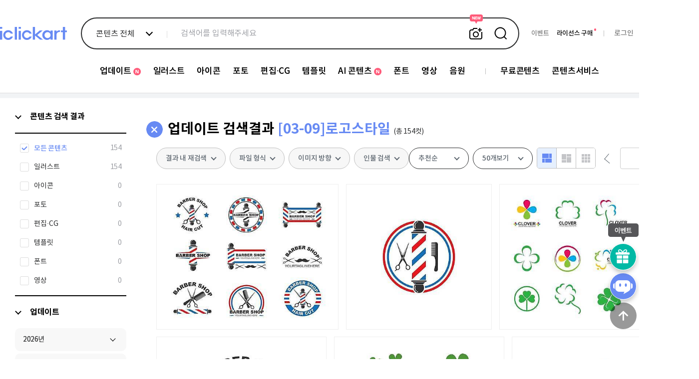

--- FILE ---
content_type: text/html; charset=utf-8
request_url: https://iclickart.co.kr/mypage/existLightboxAll?nImageNo=15485566,15559158,15691046,15557678,15489969,15678592,15482680,15469025,15544782,15655742,15413283,15607254,15484560,15458949,15473957,15538010,15664042,15625010,15563830,15444628,15561680,15612794,15483018,15465560,15648519,15690653,15680821,15563590,15612126,15631820,15632163,15608254,15629585,15614303,15562286,15425250,15695116,15477198,15561782,15515194,15700593,15677947,15642846,15559928,15476972,15619322,15553128,15617112,15443960,15691975,&_=1769207886588
body_size: 267
content:
{"15485566":0,"15559158":0,"15691046":0,"15557678":0,"15489969":0,"15678592":0,"15482680":0,"15469025":0,"15544782":0,"15655742":0,"15413283":0,"15607254":0,"15484560":0,"15458949":0,"15473957":0,"15538010":0,"15664042":0,"15625010":0,"15563830":0,"15444628":0,"15561680":0,"15612794":0,"15483018":0,"15465560":0,"15648519":0,"15690653":0,"15680821":0,"15563590":0,"15612126":0,"15631820":0,"15632163":0,"15608254":0,"15629585":0,"15614303":0,"15562286":0,"15425250":0,"15695116":0,"15477198":0,"15561782":0,"15515194":0,"15700593":0,"15677947":0,"15642846":0,"15559928":0,"15476972":0,"15619322":0,"15553128":0,"15617112":0,"15443960":0,"15691975":0,"":0}

--- FILE ---
content_type: text/html; charset=utf-8
request_url: https://iclickart.co.kr/image/getListCount?keyword=&category=106823&inSearch=&direction=&author=&root=4542&addKeywordfileType=&addKeyword1=&addKeyword2=&addKeyword3=&addKeyword4=&nImageType=&keywordCategory=&delSearch=&_=1769207886589
body_size: 63
content:
{"2":"154"}

--- FILE ---
content_type: application/javascript; charset=UTF-8
request_url: https://iclickart.co.kr/resource/js/image/similarSearch.js
body_size: 16651
content:
/**
 * @constant {Object} ERROR_MESSAGES - 업로드 관련 에러 메시지 모음
 */
const ERROR_MESSAGES = {
    FILE_TYPE: {
        title: '파일 타입 오류',
        description: 'JPG, JPEG, PNG 파일만 업로드 할 수 있습니다.',
    },
    FILE_SIZE: {
        title: '파일 크기 오류',
        description: '5MB 이하의 이미지 파일만 업로드 할 수 있습니다.',
    },
    UPLOAD_FAILURE: {
        title: '업로드 실패',
        description: '이미지 업로드에 실패했습니다. 다시 시도해 주세요.',
    },
};

/**
 * @constant {number} MAX_FILE_SIZE_BYTES - 최대 파일 크기 (5MB)
 */
const MAX_FILE_SIZE_BYTES = 5 * 1024 * 1024;

/**
 * @constant {string[]} ALLOWED_FILE_TYPES - 허용되는 파일 타입
 */
const ALLOWED_FILE_TYPES = ['image/jpeg', 'image/jpg', 'image/png'];

/**
 * @constant {string} SIMILAR_COOKIE_KEY - 유사 이미지 검색에서 사용 할 쿠키
 */
const SIMILAR_COOKIE_KEY = 'internalSimilarHistory';

/**
 * @constant {number} SIMILAR_COOKIE_PERIOD - 유사 이미지 검색 기록을 저장하는 기간 (일)
 */
const SIMILAR_COOKIE_PERIOD = 1;

/**
 * @constant {string} THUMBNAIL_ROOT_PATH - 썸네일 이미지 path 의 root
 */
const THUMBNAIL_ROOT_PATH = 'https://thumb10.iclickart.co.kr/Thumb10/';

/**
 * @constant {string} UPLOAD_THUMBNAIL_ROOT_PATH - 업로드 이미지 path 의 root
 */
const UPLOAD_THUMBNAIL_ROOT_PATH = '/resource/similar_upload_files';

/**
 * 문서 로드 후 초기화
 */
$(document).ready(function () {
    initToggleButton();
    initUploadHandlers();
    initSimilarPageLoad();
    initSimilarSearchButton();
});

/**
 * 유사 이미지 페이지 초기화
 */
function initSimilarPageLoad() {
    const isUploadPath = location.pathname.includes('/similar');
    if (isUploadPath) {
        renderSimilarListByPath();
    }
}

/**
 * 유사 이미지 리스트를 경로에 따라 렌더링
 * 업로드 경로이면 쿠키를 사용하지 않고, 일반 경로이면 쿠키의 이력 배열에
 * 현재 URL의 이미지 파일명을 조건에 맞춰 추가 후 렌더링
 */
function renderSimilarListByPath() {
    const isUploadPath = location.pathname.includes('/upload');

    if (isUploadPath) {
        // /upload/... 구조에서 뒤에서 2번째가 실제 파일명이므로
        const currentFileName = location.pathname.split('/').slice(-2).shift();
        renderSimilarList([currentFileName], true);
    } else {
        const history = getCookieInSimilar(SIMILAR_COOKIE_KEY);
        const currentFileName = location.pathname.split('/').pop();

        if (history) {
            const historyArray = history.split(',');

            const idx = historyArray.indexOf(currentFileName);
            if (idx !== -1) {
                historyArray.splice(idx, 1);
            }

            historyArray.unshift(currentFileName);

            if (historyArray.length > 6) {
                historyArray.pop();
            }

            setCookieInSimilar(SIMILAR_COOKIE_KEY, historyArray.join(','), SIMILAR_COOKIE_PERIOD);

            renderSimilarList(historyArray, false);
        } else {
            // 쿠키가 없으면 현재 파일명을 쿠키에 저장 후 렌더링
            updateSimilarHistory(currentFileName);
            renderSimilarList([currentFileName], false);
        }
    }
}


/**
 * 유사 이미지 리스트를 화면에 출력
 * @param {string[]} fileNameList - 이미지 파일 이름(확장자 포함) 배열
 * @param {boolean} isUploadPath - 업로드 경로 여부
 */
function renderSimilarList(fileNameList, isUploadPath) {
    const $similarList = $('.similar_list');
    $similarList.empty();

    fileNameList.forEach((fileNameWithExtension) => {
        let imagePath = '';

        if (isUploadPath) {
            const today = new Date();
            const yyyy = today.getFullYear();
            const mm = String(today.getMonth() + 1).padStart(2, '0');
            const dd = String(today.getDate()).padStart(2, '0');
            const datePath = `${yyyy}${mm}${dd}`;
            imagePath = `${UPLOAD_THUMBNAIL_ROOT_PATH}/${datePath}//${fileNameWithExtension}`;
        } else {
            const justFileName = fileNameWithExtension.split('.').shift();
            const directory = Math.ceil(justFileName / 10000) * 10000;
            imagePath = `${THUMBNAIL_ROOT_PATH}${directory}/${fileNameWithExtension}`;
        }

        const listItem = `
            <li>
                <button 
                  class="similar_item" 
                  data-image-no="${fileNameWithExtension}" 
                >
                  <span class="icon"></span>
                  <div class="figure_wrap">
                    <figure>
                      <img 
                          src="${imagePath}" 
                          alt="Similar Image"
                          onerror="this.closest('li').remove();" 
                      >
                    </figure>
                  </div>
                </button>
            </li>
        `;
        $similarList.append(listItem);
    });
}

/**
 * 토글 버튼 활성화 및 이벤트 초기화
 */
function initToggleButton() {
    const $toggleBtn = $('.similar_toggle');
    const $searchForm = $('form.search');

    $toggleBtn.on('click', function () {
        handleToggleClick($searchForm);
		 
    });

    $(document).on('click', function (e) {
        handleDocumentClick(e, $searchForm);
		 
    });
}

/**
 * 토글 버튼 클릭 시
 * @param {jQuery} $searchForm - 검색 폼
 */
 /**
function handleToggleClick($searchForm) {
    resetCategory();
    $('.typeahead-wrapper').hide();

    const formActive = $searchForm.hasClass('active');
    const uploadActive = $searchForm.hasClass('similar_active');

    $('.search_new_category').removeClass('active');

    if (!formActive && !uploadActive) {
        $searchForm.addClass('active similar_active');
    }
}
 */
/**
토글 버튼 클릭시 dropzone노출
재클릭시 dropzone 숨김*/
function handleToggleClick($searchForm) {
			resetCategory();
			$('.typeahead-wrapper').hide();

			const formActive = $searchForm.hasClass('active');
			const uploadActive = $searchForm.hasClass('similar_active');
			
			$('.search_new_category').removeClass('active');
			
			if (formActive && uploadActive) {
				$searchForm.removeClass('active similar_active');
			} else {
				$searchForm.addClass('active similar_active');
			}
	 
			   ChannelIO('track', 'Image_search_click', {
				 "id": CHANEL_Search_OPTIONS.id,
				"name": CHANEL_Search_OPTIONS.name 
				});

}

/**
 * 문서 클릭 시
 * @param {Event} event - 이벤트
 * @param {jQuery} $searchForm - 검색 폼
 */
function handleDocumentClick(event, $searchForm) {
    const $target = $(event.target);
    if (
        $searchForm.hasClass('active') &&
        $searchForm.hasClass('similar_active') &&
        $target.closest('.search_box').length === 0
    ) {
        $searchForm.removeClass('active similar_active');
    }
}

/**
 * 업로드 이벤트 핸들러 초기화
 */
 /*
function initUploadHandlers() {
    const $dropzone = $('#dropzone');
    const $searchForm = $('form.search');
    const $fileInput = $('#file-upload');

    $('body').on('dragover', function(e) {
        handleToggleClick($searchForm);
        preventDefaultBehavior(e);
    });

    $('body').on('drop', handleFileUpload);
    $dropzone.on('drop', handleFileUpload);
    $fileInput.on('change', handleFileUpload);
}


function initUploadHandlers() {
    const $dropzone = $('#dropzone');
    const $searchForm = $('form.search');
    const $fileInput = $('#file-upload');
 
    $('body').on('dragover', function(e) {
		 handleToggleClick($searchForm);
        preventDefaultBehavior(e);
    });
    
    $dropzone.add($searchForm).on('drop', handleFileUpload);   
    $fileInput.on('change', handleFileUpload);
}
*/
function initUploadHandlers() {
		const $dropzone = $('#dropzone');
		const $searchForm = $('form.search');
		const $fileInput = $('#file-upload');
		const $searchNewInput = $('#search_new');
		// 기존 initUploadHandlers() 함수 내부 중 dragover 부분 수정
		$('body').on('dragover', function(e) {
				const $target = $(e.target);
				const isOverSearchInput = $target.is('#search_new') || $target.closest('#search_new').length > 0;
				const isOverDropzone = $target.is('.search_box') || $target.closest('.search_box').length > 0;
				if (isOverSearchInput || isOverDropzone) {
					// 🔽🔽 드래그 시에는 무조건 보이도록 설정 (toggle 대신 addClass만 사용)
						if (!$searchForm.hasClass('similar_active')) {
						$searchForm.addClass('active similar_active');
						}
						preventDefaultBehavior(e);
				} else {
						// 영역 밖일 때는 숨김
						$searchForm.removeClass('active similar_active');
				}
});


// drop 이벤트 처리
$('body').on('drop', function(e) {
			const $target = $(e.target);
			const isOverSearchInput = $target.is('#search_new') || $target.closest('#search_new').length > 0;
			const isOverDropzone = $target.is('.search_box') || $target.closest('.search_box').length > 0;
			if (isOverSearchInput || isOverDropzone) {
					handleFileUpload(e);
					// $searchForm.removeClass('active similar_active'); // 파일 드롭 후 dropzone 숨김
			}
				preventDefaultBehavior(e); // 브라우저 기본 동작 방지
			});

			// dragleave 이벤트 추가 (선택적)
			$('body').on('dragleave', function(e) {
			const $target = $(e.target);
			const isOverSearchInput = $target.is('#search_new') || $target.closest('#search_new').length > 0;
			const isOverDropzone = $target.is('.search_box') || $target.closest('.search_box').length > 0;
				// 문서 영역을 완전히 벗어났을 때만 dropzone 숨김
			if (!isOverSearchInput && !isOverDropzone && !$(e.relatedTarget).length) {
				$searchForm.removeClass('active similar_active');
				}
			});
			// 파일 input 변경 이벤트
			$fileInput.on('change', handleFileUpload);
}

/**
 * 파일 드롭/업로드 처리
 * @param {Event} event - 드롭 또는 change 이벤트
 */
async function handleFileUpload(event) {
    preventDefaultBehavior(event);

    const files = getFilesFromEvent(event);
    if (!files.length) return;

    const file = files[0];

    if (!isValidFileType(file)) {
        showPopup('FILE_TYPE');
        return;
    }

/*
    if (!isValidFileSize(file)) {
        showPopup('FILE_SIZE');
        return;
    }
*/

	if (!isValidFileSize(file)) {
			resetFileInput(); // 파일 input 초기화
			showPopup('FILE_SIZE');
			return;
	}
	function resetFileInput() {
			$('#file-upload').val(''); // 파일 input 비우기
	}


    showLoadingIndicator(true);

    try {
        const formData = new FormData();
        formData.append('file', file);

        const response = await fetch('/image/similarupload', { method: 'POST', body: formData });
        const { success, filename } = await response.json();

        if (success) {
            window.setGlobalLoading(true);
        } else {
            showPopup('UPLOAD_FAILURE');
        }
        redirectToResultPage(filename);
    } catch (error) {
        console.error('이미지 업로드 중 오류 발생:', error);
        showPopup('UPLOAD_FAILURE');
    } finally {
        showLoadingIndicator(false);
    }
}

/**
 * 결과 페이지로 이동
 * @param {string} fileNameWithExtension - 업로드된 파일 이름(확장자 포함)
 */
function redirectToResultPage(fileNameWithExtension) {
    location.href = `/search/similar/${fileNameWithExtension}/upload`;
}

/**
 * 유사 이미지 검색 버튼 초기화
 */
function initSimilarSearchButton() {
    $(document).on('click', '.similar_item', function() {
        const isUploadPath = location.pathname.includes('/upload');
        if (isUploadPath) {
            return;
        }

        const fileNameWithExtension = $(this).data('image-no');
        handleSimilarSearchButton(fileNameWithExtension);
    });

    $(document).on('click', '.js-similarSearch-button', function() {
        const fileSrc = $(this).data('image-src');
        const fileNameWithExtension = fileSrc.split('/').pop();
        handleSimilarSearchButton(fileNameWithExtension);
    });

    $(document).on('mouseenter', '.js-similarSearch-button', function() {
        $(this).find('.message').removeClass('hide');
    });

    $(document).on('mouseleave', '.js-similarSearch-button', function() {
        $(this).find('.message').addClass('hide');
    });
}

/**
 * 유사 이미지 검색 버튼 클릭 처리
 * @param {string} fileNameWithExtension - 이미지 파일 이름(확장자 포함)
 */
function handleSimilarSearchButton(fileNameWithExtension) {
    updateSimilarHistory(fileNameWithExtension);
    location.href = `/search/similar/${fileNameWithExtension}`;
}

/**
 * 유사 이미지 히스토리 쿠키 업데이트
 * @param {string} fileNameWithExtension - 이미지 파일 이름(확장자 포함)
 * @returns {string[]} 업데이트된 히스토리
 */
function updateSimilarHistory(fileNameWithExtension) {
    let history = getCookieInSimilar(SIMILAR_COOKIE_KEY);
    let historyArray = history ? history.split(',') : [];

    const idx = historyArray.indexOf(String(fileNameWithExtension));
    if (idx !== -1) historyArray.splice(idx, 1);

    historyArray.unshift(String(fileNameWithExtension));
    if (historyArray.length > 6) {
        historyArray.pop();
    }
    setCookieInSimilar(SIMILAR_COOKIE_KEY, historyArray.join(','), SIMILAR_COOKIE_PERIOD);
    return historyArray;
}

/**
 * 이벤트 기본 동작 방지
 * @param {Event} event - 이벤트 객체
 */
function preventDefaultBehavior(event) {
    event.preventDefault();
    event.stopPropagation();
}

/**
 * 업로드 가능한 파일 타입 검증
 * @param {File} file - 파일 객체
 * @returns {boolean}
 */
function isValidFileType(file) {
    return ALLOWED_FILE_TYPES.includes(file.type);
}

/**
 * 업로드 가능한 파일 사이즈 검증
 * @param {File} file - 파일 객체
 * @returns {boolean}
 */
function isValidFileSize(file) {
    return file.size <= MAX_FILE_SIZE_BYTES;
}

/**
 * 이벤트에서 파일 목록 추출
 * @param {Event} event - 이벤트 객체
 * @returns {FileList|Array}
 */
function getFilesFromEvent(event) {
    return (
        event.originalEvent?.dataTransfer?.files ||
        event.target?.files ||
        []
    );
}

/**
 * 에러 팝업 표시
 * @param {string} errorType - 에러 타입 (ERROR_MESSAGES 키)
 */
function showPopup(errorType) {
    const errorInfo = ERROR_MESSAGES[errorType];
    if (errorInfo) {
        const $popup = $('.upload_object .popup_wrap.upload_error');
        $popup.show();
        $popup.find('.title').text(errorInfo.title);
        $popup.find('.description').text(errorInfo.description);
    } else {
        console.error('알 수 없는 에러 타입:', errorType);
    }
}

/**
 * 로딩 인디케이터 표시/숨김
 * @param {boolean} isLoading - 로딩 상태
 */
function showLoadingIndicator(isLoading) {
    const $loading = $('.upload_object .loading_wrap');
    const $dropzone = $('#dropzone');
    if (isLoading) {
        $loading.css('display', 'flex');
        $dropzone.css('pointer-events', 'none');
    } else {
        $loading.hide();
        $dropzone.css('pointer-events', 'auto');
    }
}

/**
 * 카테고리 리셋
 */
function resetCategory() {
    $('.form-box.renewal .category_box input.multi-select').prop('checked', false);
    $('.form-box.renewal .category_box input.multi-select').first().prop('checked', true);
    $('.search_new_category_button').text('콘텐츠 전체');
}

/**
 * 쿠키 설정
 * @param {string} cookieName - 쿠키명
 * @param {string} value - 저장할 값
 * @param {number} days - 만료일(일)
 */
function setCookieInSimilar(cookieName, value, days) {
    const exdate = new Date();
    exdate.setDate(exdate.getDate() + days);
    const cookieValue = escape(value) + ((days == null) ? '' : ';expires=' + exdate.toUTCString());
    document.cookie = `${cookieName}=${cookieValue}; path=/;`;
}

/**
 * 쿠키 조회
 * @param {string} cookieName - 쿠키명
 * @returns {string} 쿠키 값
 */
function getCookieInSimilar(cookieName) {
    cookieName = cookieName + '=';
    const cookieData = document.cookie;
    let start = cookieData.indexOf(cookieName);
    let cookieValue = '';
    if (start !== -1) {
        start += cookieName.length;
        let end = cookieData.indexOf(';', start);
        if (end === -1) end = cookieData.length;
        cookieValue = cookieData.substring(start, end);
    }
    return unescape(cookieValue);
}